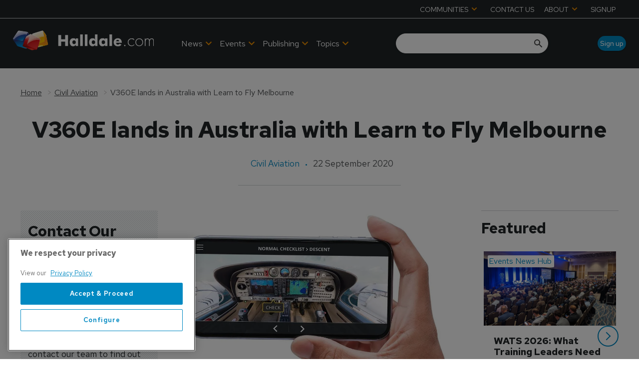

--- FILE ---
content_type: text/html; charset=utf-8
request_url: https://www.google.com/recaptcha/api2/aframe
body_size: 265
content:
<!DOCTYPE HTML><html><head><meta http-equiv="content-type" content="text/html; charset=UTF-8"></head><body><script nonce="_WygGC0xPYgMAhI6cOo3_A">/** Anti-fraud and anti-abuse applications only. See google.com/recaptcha */ try{var clients={'sodar':'https://pagead2.googlesyndication.com/pagead/sodar?'};window.addEventListener("message",function(a){try{if(a.source===window.parent){var b=JSON.parse(a.data);var c=clients[b['id']];if(c){var d=document.createElement('img');d.src=c+b['params']+'&rc='+(localStorage.getItem("rc::a")?sessionStorage.getItem("rc::b"):"");window.document.body.appendChild(d);sessionStorage.setItem("rc::e",parseInt(sessionStorage.getItem("rc::e")||0)+1);localStorage.setItem("rc::h",'1768977888972');}}}catch(b){}});window.parent.postMessage("_grecaptcha_ready", "*");}catch(b){}</script></body></html>